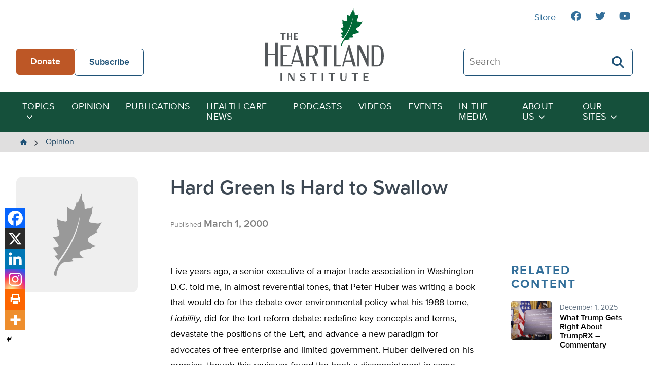

--- FILE ---
content_type: image/svg+xml
request_url: https://heartland.org/wp-content/themes/heartland/images/heartland-logo-white.svg
body_size: 2194
content:
<svg id="Layer_1" data-name="Layer 1" xmlns="http://www.w3.org/2000/svg" viewBox="0 0 271.05 166.77"><defs><style>.cls-1{fill:#fff;}.cls-2{fill:#999;}</style></defs><rect class="cls-1" x="35.04" y="148.54" width="3.72" height="17.81"/><polygon class="cls-1" points="64.62 161.87 56.01 148.49 55.96 148.42 52.32 148.72 52.32 166.35 54.38 166.35 54.38 152.78 63.18 166.45 63.23 166.52 66.54 166.21 66.68 166.19 66.68 148.54 64.62 148.54 64.62 161.87"/><path class="cls-1" d="M86.59,155.6c-3-.93-4-1.77-4-3.22S83.93,150,85.77,150a7.25,7.25,0,0,1,4.92,1.82l.17.14.87-2.69-.13-.06A15.58,15.58,0,0,0,86,148.15c-4.5,0-6.51,2.63-6.51,5.25s1.55,4.16,5.34,5.38c3.23,1.06,4.27,1.89,4.27,3.41,0,1.37-1.13,2.74-3.66,2.74a7.27,7.27,0,0,1-5-2l-.17-.14-.85,2.53v.13l.12.05a13.17,13.17,0,0,0,5.58,1.31c4.26,0,7.24-2.29,7.24-5.56C92.33,158.49,90.72,156.91,86.59,155.6Z" transform="translate(0 -0.05)"/><path class="cls-1" d="M102.63,151.3l.21-.07a17.45,17.45,0,0,1,5.42-.71V166.4H112V150.52a17.39,17.39,0,0,1,5.41.71l.2.07v-2.71h-15Z" transform="translate(0 -0.05)"/><rect class="cls-1" x="129.23" y="148.54" width="3.72" height="17.81"/><path class="cls-1" d="M144.61,151.3l.2-.07a17.48,17.48,0,0,1,5.43-.71V166.4H154V150.52a17.39,17.39,0,0,1,5.41.71l.2.07v-2.71H144.61Z" transform="translate(0 -0.05)"/><path class="cls-1" d="M183.73,159.58c0,3.06-1.5,4.81-4.11,4.81-2.82,0-4.25-1.73-4.25-5.15V148.59h-3.72v11.3c0,4.4,2.57,6.93,7,6.93s7.07-2.59,7.07-6.76V148.59h-2Z" transform="translate(0 -0.05)"/><path class="cls-1" d="M197.86,151.3l.2-.07a17.48,17.48,0,0,1,5.43-.71V166.4h3.72V150.52a17.29,17.29,0,0,1,5.4.71l.2.07v-2.71H197.86Z" transform="translate(0 -0.05)"/><path class="cls-1" d="M230.63,150.51a14.48,14.48,0,0,1,5.31.7l.19.07v-2.69H224.46V166.4h11.67v-2.69l-.19.07a14.48,14.48,0,0,1-5.31.7h-2.48v-6.15h5.66v-1.87h-5.66v-6Z" transform="translate(0 -0.05)"/><path class="cls-1" d="M35.08,59.92l.2-.07a13.2,13.2,0,0,1,4.19-.55V71.68h3V59.3a13.3,13.3,0,0,1,4.16.55l.2.07V57.73H35.08Z" transform="translate(0 -0.05)"/><polygon class="cls-1" points="58.43 63.73 52.96 63.73 52.96 57.68 49.99 57.68 49.99 71.63 52.96 71.63 52.96 65.29 58.43 65.29 58.43 71.63 61.4 71.63 61.4 57.68 58.43 57.68 58.43 63.73"/><path class="cls-1" d="M70.92,59.29a11.3,11.3,0,0,1,4.12.54l.2.07V57.73H66.07v14h9.14V69.56l-.2.07a11.52,11.52,0,0,1-4.12.54H69V65.44H73.4V63.92H69V59.34Z" transform="translate(0 -0.05)"/><path class="cls-1" d="M79.72,122.79H63.9l-1.28,4.55H59.26L71.52,84.75h3.53l14.1,48.77H82.84Zm-.82-3L71.77,95l-7,24.76Z" transform="translate(0 -0.05)"/><path class="cls-2" d="M219,31.78a24.33,24.33,0,0,1-4.17-.48,10.56,10.56,0,0,0-2.1-.24,4.67,4.67,0,0,1-1.28-.19c-.84-.19-2.21-.28-2.17-1.63a11.38,11.38,0,0,1,.59-2.07,51.63,51.63,0,0,1,2.22-5.33,12.89,12.89,0,0,0,.56-2.22c0-.54-.18-.94-.11-1.56s.29-1.49.41-2.24a14.76,14.76,0,0,1,.6-2.26A5.91,5.91,0,0,1,210,15.75c-.73.08-1.46,0-2.19.06s-1.26.37-1.88.6-.92.18-1.06-.56c-.17-1-.1-2.06-.18-3s-.54-3.91-.54-3.91c-1.39,1.36-1.84-2.19-1.93-3.07S201.83,4,201.72,3a23.87,23.87,0,0,1,0-2.93A7.18,7.18,0,0,0,201,1.88a15.5,15.5,0,0,0-.53,1.49A7.1,7.1,0,0,1,200,4.65,10.71,10.71,0,0,0,199.36,6a11,11,0,0,1-1.3,3.1.85.85,0,0,1-1.12.35c-.29-.12-.54-.57-.86-.57.43.45.11,1.77-.08,2.33l-.35,1a15.29,15.29,0,0,1-.84,2.64A8.52,8.52,0,0,1,193.54,17c-.94.88-3-.45-3.86-.79a6.54,6.54,0,0,1-2-1.27c-.1-.09-1.07-1.27-1.11-1.24s.41,3.15.41,3.44a7.46,7.46,0,0,1-.13,2l-.11.16c-.22,0-.27.17-.15.39a7,7,0,0,0,.08.91,55.57,55.57,0,0,1,.2,6.58c-.18,1.28-.28,2.47-1.71,2.56a11.7,11.7,0,0,1-3.37-.59c-2.14-.52-4.67-.83-5.48-3.1a5.4,5.4,0,0,0,.08,2.4,10.77,10.77,0,0,1,.12,2.27,15.27,15.27,0,0,0,.12,2.53c.07.74.35,1.36-.53,1.76,1.24.62,1.18,2.21,1.65,3.4a8.56,8.56,0,0,1,.92,3.88,3.66,3.66,0,0,1-.79,2,2.72,2.72,0,0,1-2.08.77c-1.49.12-3,.46-4.47.45,0,.12.62.29.75.4a2.22,2.22,0,0,1,.38.37c.25.32.42.69.68,1a5.89,5.89,0,0,1,.79,1c.11.24.09.42.33.66a7,7,0,0,1,.87.85,19.76,19.76,0,0,1,1.26,2c.52.93,2.54,3.15.79,4.06a8.49,8.49,0,0,1-3.07.66,20.81,20.81,0,0,0-2.93.39,2.79,2.79,0,0,1,1.92,1.5,13,13,0,0,0,1.74,2.54c.39.49.77,1,1.15,1.49a2.51,2.51,0,0,1,.78,1.58c-.1,1-2.05,1.13-3.13,1.17.8.66,1,1.6,1.71,2.36.37.35.76.69,1.16,1a6.66,6.66,0,0,1,.74,1.08c.17.24.34.48.53.72a169,169,0,0,0,10.11-15.19A107.78,107.78,0,0,0,200.1,23c-.37,6.22-3.4,18.93-10.56,32a146.38,146.38,0,0,1-10.82,16.83A59.36,59.36,0,0,0,173,82.78a1.55,1.55,0,0,0-.09,1c.39,1.91,1.85,2.77,2.52,2.63.12,0,.13-.26.13-.31.6-7.6,4.26-11.41,4.26-11.41a8.44,8.44,0,0,1,5.79-2.9l3.08-.06a15.35,15.35,0,0,0,2.52-.39,11.3,11.3,0,0,0,2.3-.46c-.86-.32-2.38-1.9-1.56-2.52a5.72,5.72,0,0,1,2.49-.39l2.3-.1a25.54,25.54,0,0,0,4-.37,8.82,8.82,0,0,1,1.54-.14,4.13,4.13,0,0,1,1.11,0c.12,0,.59.28.68.18-.35-.19-.79-.34-1.1-.54s-.43-.39-.67-.55a7.3,7.3,0,0,1-1.92-1.88c-1.13-1.62-1.21-3.08.46-4a22.53,22.53,0,0,1,4.73-1.6c.94-.3,2-.38,2.91-.62a6.21,6.21,0,0,1,2.84-.28c-.26-1.12,1.63-1.5,2.38-1.86,1.1-.51,2.21-.92,3.34-1.38a7.91,7.91,0,0,1-3.27-.79,25.63,25.63,0,0,1-2.54-1.71c-1.73-1-3.45-2.32-3-4.48a4.16,4.16,0,0,1,1.63-2.21,17.5,17.5,0,0,1,2.9-1.91c1-.56,1.93-1.1,2.85-1.74a5.38,5.38,0,0,1,2.7-1.14,1.59,1.59,0,0,1-.69-2.14,1.57,1.57,0,0,1,.41-.51,11.05,11.05,0,0,0,1.78-2.66c.44-.79.9-1.47,1.38-2.23.32-.51.54-1.1.87-1.6s.77-.51,1.05-.9C221.61,30.61,220.45,31.76,219,31.78Z" transform="translate(0 -0.05)"/><path class="cls-1" d="M28.86,78.52v55H22.54v-26H6.39v26H0v-55H6.39v25.74H22.54V78.52Z" transform="translate(0 -0.05)"/><path class="cls-1" d="M35.26,84.75H57.48l.9,3h-17v18.68H50v3H41.41v20.9H61.74l-.88,3.11H35.26Z" transform="translate(0 -0.05)"/><path class="cls-1" d="M197.91,122.79H182.09l-3,10.73h-3.36l14-48.77h3.48l14.09,48.77H201Zm-.82-3L190,95l-7,24.76Z" transform="translate(0 -0.05)"/><path class="cls-1" d="M115.8,133.52,107,111.72h-7v21.8H93.8V84.75h13c7.71,0,13.86,2.63,13.86,13.2,0,8-3,11.64-7.79,13l9.59,22.54ZM100,108.69h6.72c4.34,0,7.21-1.56,7.21-8.53v-4.1c0-5.57-1.64-8.27-7-8.27H100Z" transform="translate(0 -0.05)"/><path class="cls-1" d="M140.33,87.79v45.73h-6.12V87.79h-11.5l1-3h27.13l.9,3Z" transform="translate(0 -0.05)"/><path class="cls-1" d="M172.83,130.41l-.88,3.11H156.48V84.75h6.15v45.66Z" transform="translate(0 -0.05)"/><path class="cls-1" d="M236,84.75v48.77h-3L214.21,92.38v41.14h-3.28V84.75h6.56L232.65,118V84.75Z" transform="translate(0 -0.05)"/><path class="cls-1" d="M255.39,84.75c10.33,0,15.66,7.87,15.66,24.35,0,16.31-5.33,24.42-15.66,24.42H243V84.75Zm-6.23,3v42.62h6.15c5.65,0,8.85-3.44,8.85-12.46V100.24c0-9-3.2-12.45-8.85-12.45Z" transform="translate(0 -0.05)"/></svg>